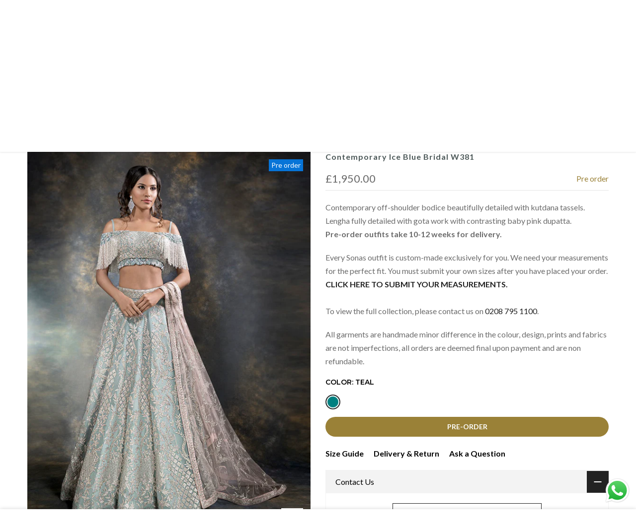

--- FILE ---
content_type: text/css
request_url: https://www.sonascouture.com/cdn/shop/t/20/assets/custom.css?v=12779929394426760501735553890
body_size: 49
content:
a.button{display:none}.t4s-rte a:not(.btn):not(.t4s-link):not(.t4s-btn):not(.t4s-button):not(.t4s-a){border-bottom:0px solid currentColor;padding-bottom:0}.t4s-featured-collection2 .t4s-product-inner{padding:15px}.t4s-featured-collection2 .t4s-product-title,.t4s-featured-collection2 .t4s-product-price{margin-bottom:15px}.t4s-pr-style1 .t4s-product-btns,.t4s-pr-style1:not(.t4s-colors-selected):hover .t4s-product-btns,.t4s-pr-style1.t4s-colors-selected .t4s-product-inner:hover .t4s-product-btns{display:none}.t4s-pr-style2 .t4s-product-btns .t4s-pr-group-btns{display:none}.t4s-product{--product-title-color-hover: #9a8137;#696969;--product-vendors-color-hover: #9a8137}.t4s-product.t4s-pr-style4 .t4s-product-btns,.t4s-product.t4s-pr-style5 .t4s-product-btns{display:none}.t4s-product-vendor a{color:#000;font-size:15px;font-weight:500;letter-spacing:1px;text-transform:uppercase}.t4s-product .t4s-product-info .t4s-product-info__inner>*{line-height:20px}.t4s-product .t4s-product-title a{color:inherit;font-weight:400;letter-spacing:0px;text-transform:capitalize;font-size:14px}.t4s-product .t4s-product-price{font-size:var(--product-price-size);color:#000;font-weight:var(--product-price-weight)}.t4s-facets__form .t4s-facet .t4s-facet-title:after{display:none}.t4s-product-tabs-wrapper.is--tab-position__external{margin:10px 0}.t4s-swatch__option{margin-bottom:10px}div.t4s-quantity-wrapper.t4s-sticky-atc__qty{display:none!important}.t4s-section-title>span{margin:0}.t4s-swatch__title{font-weight:600;letter-spacing:0px}.t4s-newsletter-parent .t4s-newsletter__success{border-color:#b59677;color:#b59677}.t4s-pr-color--sold-out .t4s-pr-color__value:after{display:none}.t4s-newsletter__inner input.t4s-newsletter__email{text-align:left!important}.t4s-ins-info .t4s-ins-icon svg{width:24px;height:24px;color:#ededed;display:none}@media (min-width: 1025px){.t4s-newsletter-wrap.t4s-newsletter-content__all-center{display:none}}@media (max-width: 1024px){.t4s-section-header [data-header-height]{border-bottom:0px solid #ddd}}@media (min-width: 768px) and (max-width: 1024px){.t4s-newsletter-wrap.t4s-newsletter-content__all-center{display:none}}@media (max-width: 767px){.t4s-footer-heading-mobile{cursor:pointer;border-bottom:1px solid #e2e2e2;margin-top:-5px;padding-bottom:5px}.t4s-section-footer .t4s-col-heading,.t4s-footer-menu .t4s-footer-title,.t4s-section-footer .t4s-newsletter-parent .t4s-footer-title,.t4s-section-footer .t4s-socials-title{letter-spacing:.5px}.t4s-extra-link>a{margin-right:15px;font-size:14px}.t4s-coll-style-1 .t4s-cat-title,.t4s-coll-style-6 .t4s-cat-title,.t4s-coll-style-9 .t4s-cat-title{padding:5px;line-height:18px}}
/*# sourceMappingURL=/cdn/shop/t/20/assets/custom.css.map?v=12779929394426760501735553890 */


--- FILE ---
content_type: text/css
request_url: https://www.sonascouture.com/cdn/shop/t/20/assets/colors.css?v=80179133471294602921689862039
body_size: 38
content:
/*! Code css #t4s_custom_color */.bg_color_olive-green{--t4s-bg-color: #6b8e23}.bg_color_apple-green{--t4s-bg-color: #8db600}.bg_color_jade-green{--t4s-bg-color: #00a86b}.bg_color_aqua-blue{--t4s-bg-color: #00ffff}.bg_color_deep-pink{--t4s-bg-color: #e75480}.bg_color_turquoise{--t4s-bg-color: #40e0d0}.bg_color_fuchsia-pink{--t4s-bg-color: #ca2c92}.bg_color_teal{--t4s-bg-color: #008080}.bg_color_royal-blue{--t4s-bg-color: #002366}.bg_color_navy-blue{--t4s-bg-color: #000080}.bg_color_bottle-green{--t4s-bg-color: #006a4e}.bg_color_caramel{--t4s-bg-color: #ffda97}.bg_color_ivory{--t4s-bg-color: #fffff0}.bg_color_deep-pink{--t4s-bg-color: #ff1493}.bg_color_mint-green{--t4s-bg-color: #98ff98}.bg_color_emerald{--t4s-bg-color: #50c878}.bg_color_antique-gold{--t4s-bg-color: #cfb53b}.bg_color_lemon{--t4s-bg-color: #fff44f}.bg_color_lime-green{--t4s-bg-color: #adff2f}.bg_color_plum{--t4s-bg-color: #dda0dd}.bg_color_baby-pink{--t4s-bg-color: #f4c2c2}.bg_color_dusty-pink{--t4s-bg-color: #c28285}.bg_color_gunmetal-grey{--t4s-bg-color: #2a3439}.bg_color_mauve{--t4s-bg-color: #b784a7}.bg_color_nude-pink{--t4s-bg-color: #ffb6c1}.bg_color_charcoal-grey{--t4s-bg-color: #36454f}.bg_color_light-raspberry{--t4s-bg-color: #d287a2}.bg_color_coral-pink{--t4s-bg-color: #f88379}.bg_color_gunmetal-teal{--t4s-bg-color: #005959}.bg_color_lavender{--t4s-bg-color: #e6e6fa}.bg_color_aubergine{--t4s-bg-color: #614051}.bg_color_raspberry{--t4s-bg-color: #b3446c}.bg_color_mustard{--t4s-bg-color: #ffdb58}.bg_color_dark-ivory{--t4s-bg-color: #eeeee0}.bg_color_mango{--t4s-bg-color: #ff8243}.bg_color_pale-green{--t4s-bg-color: #98fb98}.bg_color_peach{--t4s-bg-color: #ffdab9}.bg_color_aqua-mint{--t4s-bg-color: #aaf0d1}.bg_color_brown{--t4s-bg-color: #654321}.bg_color_bright-pnk{--t4s-bg-color: #ff007f}.bg_color_baby-blue{--t4s-bg-color: #add8e6}.bg_color_bronze{--t4s-bg-color: #cd7f32}.bg_color_aqua-green{--t4s-bg-color: #03bb85}.bg_color_buttermilk{--t4s-bg-color: #f6e0a4}.bg_color_dark-gold{--t4s-bg-color: #a67c00}.bg_color_foam{--t4s-bg-color: #eaab8b}.bg_color_multi-coral{--t4s-bg-color: #ff7f50}.bg_color_pale-pink{--t4s-bg-color: #fddfe4}.bg_color_powder-pink{--t4s-bg-color: #ffd1d9}.bg_color_royal-navy{--t4s-bg-color: #012161}.bg_color_sky-blue{--t4s-bg-color: #87ceeb}.bg_color_cream{--t4s-bg-color: #fffdd0}.bg_color_fuchsia{--t4s-bg-color: #ff00ff}.bg_color_lilac{--t4s-bg-color: #c8a2c8}.bg_color_cherry-red{--t4s-bg-color: #790604}.bg_color_salmon-pink{--t4s-bg-color: #ff9999}.bg_color_deep-red{--t4s-bg-color: #8b0000}.bg_color_purple-teal{--t4s-bg-color: #4b0082}.bg_color_light-grey{--t4s-bg-color: #d3d3d3}.bg_color_silver{--t4s-bg-color: #c0c0c0}
/*# sourceMappingURL=/cdn/shop/t/20/assets/colors.css.map?v=80179133471294602921689862039 */
